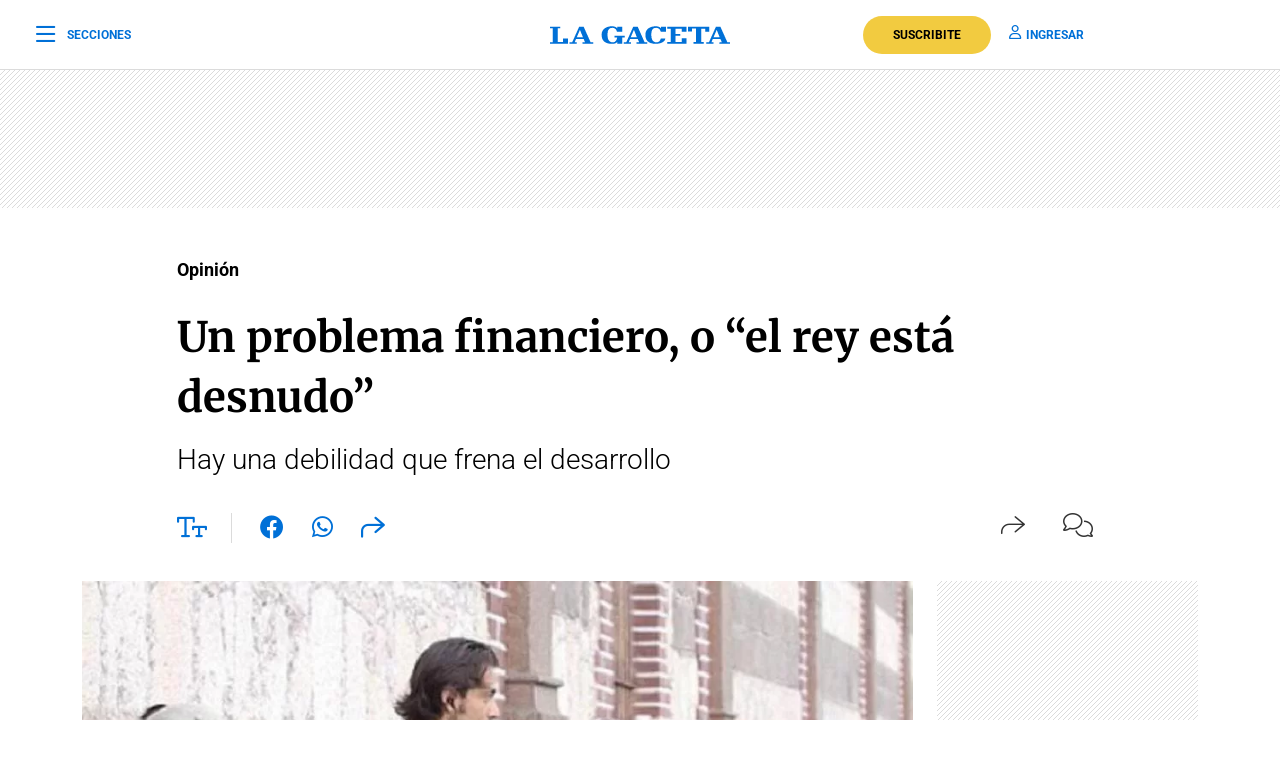

--- FILE ---
content_type: text/html; charset=utf-8
request_url: https://www.google.com/recaptcha/api2/aframe
body_size: 134
content:
<!DOCTYPE HTML><html><head><meta http-equiv="content-type" content="text/html; charset=UTF-8"></head><body><script nonce="HVhD22WcYsDMwfnllUwXYw">/** Anti-fraud and anti-abuse applications only. See google.com/recaptcha */ try{var clients={'sodar':'https://pagead2.googlesyndication.com/pagead/sodar?'};window.addEventListener("message",function(a){try{if(a.source===window.parent){var b=JSON.parse(a.data);var c=clients[b['id']];if(c){var d=document.createElement('img');d.src=c+b['params']+'&rc='+(localStorage.getItem("rc::a")?sessionStorage.getItem("rc::b"):"");window.document.body.appendChild(d);sessionStorage.setItem("rc::e",parseInt(sessionStorage.getItem("rc::e")||0)+1);localStorage.setItem("rc::h",'1768988824824');}}}catch(b){}});window.parent.postMessage("_grecaptcha_ready", "*");}catch(b){}</script></body></html>